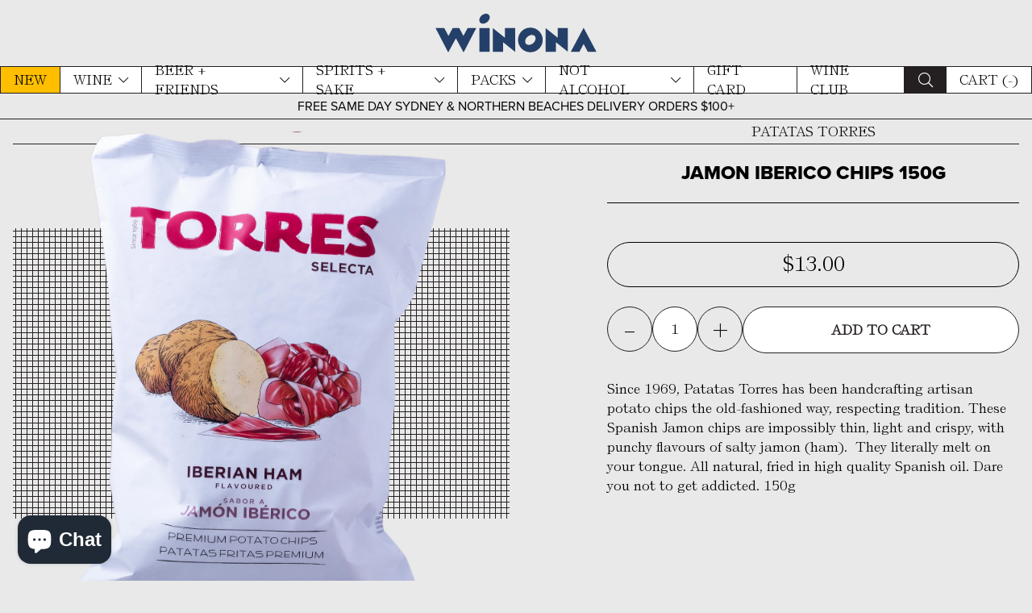

--- FILE ---
content_type: text/html; charset=utf-8
request_url: https://winonawine.com/products/patas-torres-jamon-iberico-150g
body_size: 17277
content:
<!DOCTYPE html>
<html>
  <head>
    <meta charset="utf-8">
    <meta http-equiv="X-UA-Compatible" content="IE=edge,chrome=1">
    <meta name="viewport" content="width=device-width, initial-scale=1">
    <meta name="facebook-domain-verification" content="def7wwbtdkm70kxhv5uhywq82jyyye">
    <title>Patatas Torres - Jamon Iberico Chips 150g</title>
    
<meta property="og:site_name" content="Winona Wine">
<meta property="og:url" content="https://winonawine.com/products/patas-torres-jamon-iberico-150g">
<meta property="og:title" content="Patatas Torres - Jamon Iberico Chips 150g">
<meta property="og:type" content="product">
<meta property="og:description" content="Since 1969, Patatas Torres has been handcrafting artisan potato chips the old-fashioned way, respecting tradition. These Spanish Jamon chips are impossibly thin, light and crispy, with punchy flavours of salty jamon (ham).  They literally melt on your tongue. All natural, fried in high quality Spanish oil. Dare you not"><meta property="og:price:amount" content="13.00">
<meta property="og:price:currency" content="AUD"><meta property="og:image" content="http://winonawine.com/cdn/shop/products/Winona-Wine-Patas-Torres-Jamon-Iberico-150g-Torres-Food-Stuff_1200x1200.png?v=1687769143">
<meta property="og:image:secure_url" content="https://winonawine.com/cdn/shop/products/Winona-Wine-Patas-Torres-Jamon-Iberico-150g-Torres-Food-Stuff_1200x1200.png?v=1687769143">
<meta name="twitter:card" content="summary_large_image">
<meta name="twitter:title" content="Patatas Torres - Jamon Iberico Chips 150g">
<meta name="twitter:description" content="Since 1969, Patatas Torres has been handcrafting artisan potato chips the old-fashioned way, respecting tradition. These Spanish Jamon chips are impossibly thin, light and crispy, with punchy flavours of salty jamon (ham).  They literally melt on your tongue. All natural, fried in high quality Spanish oil. Dare you not">
    
    <link rel="stylesheet" href="https://use.typekit.net/mib3ljs.css">
    
<style>
  @font-face {
  	font-family: 'Sales Event';
  	font-weight: 400;
  	src: url(//winonawine.com/cdn/shop/t/34/assets/salesevent.woff2?v=2724770383142569301652945546) format('woff2'), url(//winonawine.com/cdn/shop/t/34/assets/salesevent.woff?v=113583884510159733261652945545) format('woff');
  }
  
  @font-face {
  	font-family: 'Self Modern';
  	font-weight: 400;
  	src: url(//winonawine.com/cdn/shop/t/34/assets/selfmodern.woff2?v=55156576014544760181652945544) format('woff2'), url(//winonawine.com/cdn/shop/t/34/assets/selfmodern.woff?v=175098245659517415001652945551) format('woff');
  }
  
  @font-face {
  	font-family: 'Main Feature JNL';
  	font-weight: 400;
  	src: url(//winonawine.com/cdn/shop/t/34/assets/mainfeaturejnl.woff2?v=166584603024176151871652945548) format('woff2'), url(//winonawine.com/cdn/shop/t/34/assets/mainfeaturejnl.woff?v=52383058741717604271652945542) format('woff');
  }
</style>
    
    <link href="//winonawine.com/cdn/shop/t/34/assets/vendor.css?v=103017140095525267391733115865" rel="stylesheet" type="text/css" media="all" />
    
    <link href="//winonawine.com/cdn/shop/t/34/assets/app.css?v=5366441884380527561733115864" rel="stylesheet" type="text/css" media="all" />
    
    
<script>
  var siteSettings = {"over18_title":"Are you over 18 years of age?","over18_label":"Yes I am. I am able to produce, at delivery, a document that verifies their identity and age. No Alcohol can be sold or supplied to anyone under 18. It’s against the law. Same day deliveries will not be left unless the purchaser can be identified and age verified.","authority_title":"Authority to Leave?","authority_label":"Leave in a safe place (Cannot leave for same day orders)","giftmessage_title":"Gift message or delivery instruction?","giftmessage_label":"Yes, I would like to add a message or instruction","cartmessage":"\u003cp\u003eFree Shipping On All Orders Over $199\u003c\/p\u003e","suggestedproduct_title":"Suggested for you","suggested_product":"linengiftbag","address":"\u003cp\u003eSHOP 9\u003cbr\/\u003e2-14 PITTWATER ROAD\u003cbr\/\u003eMANLY NSW 2095\u003c\/p\u003e","map_url":"https:\/\/goo.gl\/maps\/yuePHfgYcN7gErNs8","phone_number":"(02) 9977 3460","hero_image":"\/\/winonawine.com\/cdn\/shop\/files\/Winona_Shop_Image.jpg?v=1613223120","hours_title":"Open 7 Days","opening_hours":"\u003cp\u003e\u003c\/p\u003e\u003cp\u003eMonday: 12pm to 8pm\u003c\/p\u003e\u003cp\u003eTuesday - Saturday: 10am to 9pm\u003c\/p\u003e\u003cp\u003eSunday: 10am to 8pm\u003c\/p\u003e","hours_custom_label_1":"","hours_custom_value_1":"","hours_custom_label_2":"","hours_custom_value_2":"","hours_custom_label_3":"","hours_custom_value_3":"","footer_left_title":"Always Was, Always Will Be","footer_left_content":"\u003cp\u003eWe acknowledge the Traditional Owners of the land on which Winona stands, the Cannalgal and Kayimai people, and pay our respects to Elders past, present and emerging.\u003c\/p\u003e","footer_right_title":"Liquor License # LIQP770017250","footer_right_content":"\u003cp\u003eWinona supports the responsible service of alcohol. No Alcohol can be sold or supplied to anyone under 18. It’s against the law.\u003c\/p\u003e","winona_forever_nitty_gritty":"\u003cp\u003eOrder before the 10th of the month to receive that month's pack; order after the 10th and you'll get the following month's pack. Packs are delivered the first week of every month. Recurring payments will be made on the 1st of each month. \u003c\/p\u003e\u003cp\u003e \u003c\/p\u003e\u003cp\u003ePause \/ cancel \/ change your subscription any time by emailing \u003ca href=\"mailto:hello@winonawine.com\" target=\"_blank\"\u003ehello@winonawine.com\u003c\/a\u003e\u003c\/p\u003e\u003cp\u003e \u003c\/p\u003e\u003cp\u003e10% off wine or beer in store and online, valid only while you are an active Vins or Tins subscriber (not valid during pauses).\u003c\/p\u003e","product_additional_info_enabled":false,"product_additional_info_title":"","product_additional_info":"","social--instagram--url":"https:\/\/www.instagram.com\/winona_wine\/","social--facebook--url":"https:\/\/www.facebook.com\/winonawinemanly\/","social--youtube--url":"","social--vimeo--url":"","social--pinterest--url":"","social--twitter--url":"","social--share-image":null,"checkout_logo_image":"\/\/winonawine.com\/cdn\/shop\/files\/WW-Winona-Branding-Logo-Primary-_yellow.png?v=1696391506","checkout_logo_position":"left","checkout_logo_size":"medium","checkout_body_background_color":"#fff","checkout_input_background_color_mode":"white","checkout_sidebar_background_color":"#fafafa","checkout_heading_font":"-apple-system, BlinkMacSystemFont, 'Segoe UI', Roboto, Helvetica, Arial, sans-serif, 'Apple Color Emoji', 'Segoe UI Emoji', 'Segoe UI Symbol'","checkout_body_font":"-apple-system, BlinkMacSystemFont, 'Segoe UI', Roboto, Helvetica, Arial, sans-serif, 'Apple Color Emoji', 'Segoe UI Emoji', 'Segoe UI Symbol'","checkout_accent_color":"#1878b9","checkout_button_color":"#1878b9","checkout_error_color":"#e22120","hours_mon":"10AM - 8PM","hours_tue":"10AM - 8PM","hours_wed":"10AM - 8PM","hours_thur":"10AM - 9PM","hours_fri":"10AM - 9PM","hours_sat":"10AM - 9PM","hours_sun":"10AM - 8PM","customer_layout":"customer_area"}
  var cart_json = {"note":null,"attributes":{},"original_total_price":0,"total_price":0,"total_discount":0,"total_weight":0.0,"item_count":0,"items":[],"requires_shipping":false,"currency":"AUD","items_subtotal_price":0,"cart_level_discount_applications":[],"checkout_charge_amount":0}
  
  	var current_product = {"id":6881472839856,"title":"Patatas Torres - Jamon Iberico Chips 150g","handle":"patas-torres-jamon-iberico-150g","description":"\u003cp\u003eSince 1969, Patatas Torres has been handcrafting artisan potato chips the old-fashioned way, respecting tradition. These Spanish Jamon chips are impossibly thin, light and crispy, with punchy flavours of salty jamon (ham).  They literally melt on your tongue. All natural, fried in high quality Spanish oil. Dare you not to get addicted. 150g\u003c\/p\u003e","published_at":"2023-10-25T20:08:14+11:00","created_at":"2021-09-15T19:33:07+10:00","vendor":"Patatas Torres","type":"Food Stuff","tags":["chips","Food Stuff","Variety_Chips"],"price":1300,"price_min":1300,"price_max":1300,"available":true,"price_varies":false,"compare_at_price":null,"compare_at_price_min":0,"compare_at_price_max":0,"compare_at_price_varies":false,"variants":[{"id":40638785388720,"title":"Default Title","option1":"Default Title","option2":null,"option3":null,"sku":"8426944021253","requires_shipping":true,"taxable":true,"featured_image":null,"available":true,"name":"Patatas Torres - Jamon Iberico Chips 150g","public_title":null,"options":["Default Title"],"price":1300,"weight":0,"compare_at_price":null,"inventory_management":"shopify","barcode":"","requires_selling_plan":false,"selling_plan_allocations":[]}],"images":["\/\/winonawine.com\/cdn\/shop\/products\/Winona-Wine-Patas-Torres-Jamon-Iberico-150g-Torres-Food-Stuff.png?v=1687769143"],"featured_image":"\/\/winonawine.com\/cdn\/shop\/products\/Winona-Wine-Patas-Torres-Jamon-Iberico-150g-Torres-Food-Stuff.png?v=1687769143","options":["Title"],"media":[{"alt":"Patas Torres - Jamon Iberico 150g","id":22155441602736,"position":1,"preview_image":{"aspect_ratio":0.799,"height":1500,"width":1199,"src":"\/\/winonawine.com\/cdn\/shop\/products\/Winona-Wine-Patas-Torres-Jamon-Iberico-150g-Torres-Food-Stuff.png?v=1687769143"},"aspect_ratio":0.799,"height":1500,"media_type":"image","src":"\/\/winonawine.com\/cdn\/shop\/products\/Winona-Wine-Patas-Torres-Jamon-Iberico-150g-Torres-Food-Stuff.png?v=1687769143","width":1199}],"requires_selling_plan":false,"selling_plan_groups":[],"content":"\u003cp\u003eSince 1969, Patatas Torres has been handcrafting artisan potato chips the old-fashioned way, respecting tradition. These Spanish Jamon chips are impossibly thin, light and crispy, with punchy flavours of salty jamon (ham).  They literally melt on your tongue. All natural, fried in high quality Spanish oil. Dare you not to get addicted. 150g\u003c\/p\u003e"}
  
  
  var suggestedProduct = {"id":6105093996720,"title":"Linen Bottle Gift Bag","handle":"linengiftbag","description":"\u003cp\u003eWine is awkward to wrap, we all know it. Say goodbye to those tacky newsagent cardboard gift bags and hello to this lovely linen wine bag with cotton rope drawstring. Use it for your baguettes afterwards, oui oui. \u003c\/p\u003e","published_at":"2023-12-28T10:11:47+11:00","created_at":"2020-11-30T07:43:18+11:00","vendor":"WINONA","type":"Objects","tags":["Gift","Object","Objects","ObjectsReport"],"price":600,"price_min":600,"price_max":600,"available":true,"price_varies":false,"compare_at_price":null,"compare_at_price_min":0,"compare_at_price_max":0,"compare_at_price_varies":false,"variants":[{"id":37646529855664,"title":"Default Title","option1":"Default Title","option2":null,"option3":null,"sku":"13912","requires_shipping":true,"taxable":true,"featured_image":null,"available":true,"name":"Linen Bottle Gift Bag","public_title":null,"options":["Default Title"],"price":600,"weight":0,"compare_at_price":null,"inventory_management":"shopify","barcode":"","requires_selling_plan":false,"selling_plan_allocations":[]}],"images":["\/\/winonawine.com\/cdn\/shop\/products\/Winona-Wine-Linen-Gift-Bag-WINONA-Objects.jpg?v=1629718386","\/\/winonawine.com\/cdn\/shop\/products\/Winona-Wine-Linen-Gift-Bag-WINONA-Objects-2.jpg?v=1687767226"],"featured_image":"\/\/winonawine.com\/cdn\/shop\/products\/Winona-Wine-Linen-Gift-Bag-WINONA-Objects.jpg?v=1629718386","options":["Title"],"media":[{"alt":null,"id":21874468946096,"position":1,"preview_image":{"aspect_ratio":1.0,"height":1500,"width":1500,"src":"\/\/winonawine.com\/cdn\/shop\/products\/Winona-Wine-Linen-Gift-Bag-WINONA-Objects.jpg?v=1629718386"},"aspect_ratio":1.0,"height":1500,"media_type":"image","src":"\/\/winonawine.com\/cdn\/shop\/products\/Winona-Wine-Linen-Gift-Bag-WINONA-Objects.jpg?v=1629718386","width":1500},{"alt":null,"id":21874469208240,"position":2,"preview_image":{"aspect_ratio":1.0,"height":1500,"width":1500,"src":"\/\/winonawine.com\/cdn\/shop\/products\/Winona-Wine-Linen-Gift-Bag-WINONA-Objects-2.jpg?v=1687767226"},"aspect_ratio":1.0,"height":1500,"media_type":"image","src":"\/\/winonawine.com\/cdn\/shop\/products\/Winona-Wine-Linen-Gift-Bag-WINONA-Objects-2.jpg?v=1687767226","width":1500}],"requires_selling_plan":false,"selling_plan_groups":[],"content":"\u003cp\u003eWine is awkward to wrap, we all know it. Say goodbye to those tacky newsagent cardboard gift bags and hello to this lovely linen wine bag with cotton rope drawstring. Use it for your baguettes afterwards, oui oui. \u003c\/p\u003e"}
  window.moneyFormat = "${{amount}}"
</script>
    
    <script src="//winonawine.com/cdn/shop/t/34/assets/app.js?v=126488548164274213881733115865" defer crossorigin></script>
    <script>window.performance && window.performance.mark && window.performance.mark('shopify.content_for_header.start');</script><meta name="google-site-verification" content="yWds9wQC-6R2n2tO6nnHEYZKBQT4It70mEQUx5G0ngk">
<meta id="shopify-digital-wallet" name="shopify-digital-wallet" content="/1542160430/digital_wallets/dialog">
<meta name="shopify-checkout-api-token" content="a7229e4348e7b5bcca5bbc661303b3cd">
<meta id="in-context-paypal-metadata" data-shop-id="1542160430" data-venmo-supported="false" data-environment="production" data-locale="en_US" data-paypal-v4="true" data-currency="AUD">
<link rel="alternate" type="application/json+oembed" href="https://winonawine.com/products/patas-torres-jamon-iberico-150g.oembed">
<script async="async" src="/checkouts/internal/preloads.js?locale=en-AU"></script>
<link rel="preconnect" href="https://shop.app" crossorigin="anonymous">
<script async="async" src="https://shop.app/checkouts/internal/preloads.js?locale=en-AU&shop_id=1542160430" crossorigin="anonymous"></script>
<script id="apple-pay-shop-capabilities" type="application/json">{"shopId":1542160430,"countryCode":"AU","currencyCode":"AUD","merchantCapabilities":["supports3DS"],"merchantId":"gid:\/\/shopify\/Shop\/1542160430","merchantName":"Winona Wine","requiredBillingContactFields":["postalAddress","email","phone"],"requiredShippingContactFields":["postalAddress","email","phone"],"shippingType":"shipping","supportedNetworks":["visa","masterCard","amex","jcb"],"total":{"type":"pending","label":"Winona Wine","amount":"1.00"},"shopifyPaymentsEnabled":true,"supportsSubscriptions":true}</script>
<script id="shopify-features" type="application/json">{"accessToken":"a7229e4348e7b5bcca5bbc661303b3cd","betas":["rich-media-storefront-analytics"],"domain":"winonawine.com","predictiveSearch":true,"shopId":1542160430,"locale":"en"}</script>
<script>var Shopify = Shopify || {};
Shopify.shop = "winona-wine.myshopify.com";
Shopify.locale = "en";
Shopify.currency = {"active":"AUD","rate":"1.0"};
Shopify.country = "AU";
Shopify.theme = {"name":"Rockethouse — Winona Wine (LIVE)","id":129816527024,"schema_name":"ShopifyKit starter theme","schema_version":"1.0.0","theme_store_id":null,"role":"main"};
Shopify.theme.handle = "null";
Shopify.theme.style = {"id":null,"handle":null};
Shopify.cdnHost = "winonawine.com/cdn";
Shopify.routes = Shopify.routes || {};
Shopify.routes.root = "/";</script>
<script type="module">!function(o){(o.Shopify=o.Shopify||{}).modules=!0}(window);</script>
<script>!function(o){function n(){var o=[];function n(){o.push(Array.prototype.slice.apply(arguments))}return n.q=o,n}var t=o.Shopify=o.Shopify||{};t.loadFeatures=n(),t.autoloadFeatures=n()}(window);</script>
<script>
  window.ShopifyPay = window.ShopifyPay || {};
  window.ShopifyPay.apiHost = "shop.app\/pay";
  window.ShopifyPay.redirectState = null;
</script>
<script id="shop-js-analytics" type="application/json">{"pageType":"product"}</script>
<script defer="defer" async type="module" src="//winonawine.com/cdn/shopifycloud/shop-js/modules/v2/client.init-shop-cart-sync_BT-GjEfc.en.esm.js"></script>
<script defer="defer" async type="module" src="//winonawine.com/cdn/shopifycloud/shop-js/modules/v2/chunk.common_D58fp_Oc.esm.js"></script>
<script defer="defer" async type="module" src="//winonawine.com/cdn/shopifycloud/shop-js/modules/v2/chunk.modal_xMitdFEc.esm.js"></script>
<script type="module">
  await import("//winonawine.com/cdn/shopifycloud/shop-js/modules/v2/client.init-shop-cart-sync_BT-GjEfc.en.esm.js");
await import("//winonawine.com/cdn/shopifycloud/shop-js/modules/v2/chunk.common_D58fp_Oc.esm.js");
await import("//winonawine.com/cdn/shopifycloud/shop-js/modules/v2/chunk.modal_xMitdFEc.esm.js");

  window.Shopify.SignInWithShop?.initShopCartSync?.({"fedCMEnabled":true,"windoidEnabled":true});

</script>
<script>
  window.Shopify = window.Shopify || {};
  if (!window.Shopify.featureAssets) window.Shopify.featureAssets = {};
  window.Shopify.featureAssets['shop-js'] = {"shop-cart-sync":["modules/v2/client.shop-cart-sync_DZOKe7Ll.en.esm.js","modules/v2/chunk.common_D58fp_Oc.esm.js","modules/v2/chunk.modal_xMitdFEc.esm.js"],"init-fed-cm":["modules/v2/client.init-fed-cm_B6oLuCjv.en.esm.js","modules/v2/chunk.common_D58fp_Oc.esm.js","modules/v2/chunk.modal_xMitdFEc.esm.js"],"shop-cash-offers":["modules/v2/client.shop-cash-offers_D2sdYoxE.en.esm.js","modules/v2/chunk.common_D58fp_Oc.esm.js","modules/v2/chunk.modal_xMitdFEc.esm.js"],"shop-login-button":["modules/v2/client.shop-login-button_QeVjl5Y3.en.esm.js","modules/v2/chunk.common_D58fp_Oc.esm.js","modules/v2/chunk.modal_xMitdFEc.esm.js"],"pay-button":["modules/v2/client.pay-button_DXTOsIq6.en.esm.js","modules/v2/chunk.common_D58fp_Oc.esm.js","modules/v2/chunk.modal_xMitdFEc.esm.js"],"shop-button":["modules/v2/client.shop-button_DQZHx9pm.en.esm.js","modules/v2/chunk.common_D58fp_Oc.esm.js","modules/v2/chunk.modal_xMitdFEc.esm.js"],"avatar":["modules/v2/client.avatar_BTnouDA3.en.esm.js"],"init-windoid":["modules/v2/client.init-windoid_CR1B-cfM.en.esm.js","modules/v2/chunk.common_D58fp_Oc.esm.js","modules/v2/chunk.modal_xMitdFEc.esm.js"],"init-shop-for-new-customer-accounts":["modules/v2/client.init-shop-for-new-customer-accounts_C_vY_xzh.en.esm.js","modules/v2/client.shop-login-button_QeVjl5Y3.en.esm.js","modules/v2/chunk.common_D58fp_Oc.esm.js","modules/v2/chunk.modal_xMitdFEc.esm.js"],"init-shop-email-lookup-coordinator":["modules/v2/client.init-shop-email-lookup-coordinator_BI7n9ZSv.en.esm.js","modules/v2/chunk.common_D58fp_Oc.esm.js","modules/v2/chunk.modal_xMitdFEc.esm.js"],"init-shop-cart-sync":["modules/v2/client.init-shop-cart-sync_BT-GjEfc.en.esm.js","modules/v2/chunk.common_D58fp_Oc.esm.js","modules/v2/chunk.modal_xMitdFEc.esm.js"],"shop-toast-manager":["modules/v2/client.shop-toast-manager_DiYdP3xc.en.esm.js","modules/v2/chunk.common_D58fp_Oc.esm.js","modules/v2/chunk.modal_xMitdFEc.esm.js"],"init-customer-accounts":["modules/v2/client.init-customer-accounts_D9ZNqS-Q.en.esm.js","modules/v2/client.shop-login-button_QeVjl5Y3.en.esm.js","modules/v2/chunk.common_D58fp_Oc.esm.js","modules/v2/chunk.modal_xMitdFEc.esm.js"],"init-customer-accounts-sign-up":["modules/v2/client.init-customer-accounts-sign-up_iGw4briv.en.esm.js","modules/v2/client.shop-login-button_QeVjl5Y3.en.esm.js","modules/v2/chunk.common_D58fp_Oc.esm.js","modules/v2/chunk.modal_xMitdFEc.esm.js"],"shop-follow-button":["modules/v2/client.shop-follow-button_CqMgW2wH.en.esm.js","modules/v2/chunk.common_D58fp_Oc.esm.js","modules/v2/chunk.modal_xMitdFEc.esm.js"],"checkout-modal":["modules/v2/client.checkout-modal_xHeaAweL.en.esm.js","modules/v2/chunk.common_D58fp_Oc.esm.js","modules/v2/chunk.modal_xMitdFEc.esm.js"],"shop-login":["modules/v2/client.shop-login_D91U-Q7h.en.esm.js","modules/v2/chunk.common_D58fp_Oc.esm.js","modules/v2/chunk.modal_xMitdFEc.esm.js"],"lead-capture":["modules/v2/client.lead-capture_BJmE1dJe.en.esm.js","modules/v2/chunk.common_D58fp_Oc.esm.js","modules/v2/chunk.modal_xMitdFEc.esm.js"],"payment-terms":["modules/v2/client.payment-terms_Ci9AEqFq.en.esm.js","modules/v2/chunk.common_D58fp_Oc.esm.js","modules/v2/chunk.modal_xMitdFEc.esm.js"]};
</script>
<script>(function() {
  var isLoaded = false;
  function asyncLoad() {
    if (isLoaded) return;
    isLoaded = true;
    var urls = ["https:\/\/assets1.adroll.com\/shopify\/latest\/j\/shopify_rolling_bootstrap_v2.js?adroll_adv_id=OG3VCAVUFBGOTEPXJMILH3\u0026adroll_pix_id=A7JCW72ETZFGZMHEA77NYQ\u0026shop=winona-wine.myshopify.com","https:\/\/cdn.nfcube.com\/instafeed-ace4a5a177ae93fd316ee833e6433fb0.js?shop=winona-wine.myshopify.com","https:\/\/sbzstag.cirkleinc.com\/?shop=winona-wine.myshopify.com","https:\/\/services.blend-ai.com\/pulse?shop=winona-wine.myshopify.com"];
    for (var i = 0; i < urls.length; i++) {
      var s = document.createElement('script');
      s.type = 'text/javascript';
      s.async = true;
      s.src = urls[i];
      var x = document.getElementsByTagName('script')[0];
      x.parentNode.insertBefore(s, x);
    }
  };
  if(window.attachEvent) {
    window.attachEvent('onload', asyncLoad);
  } else {
    window.addEventListener('load', asyncLoad, false);
  }
})();</script>
<script id="__st">var __st={"a":1542160430,"offset":39600,"reqid":"fe2a30c2-f45c-4e22-8887-0cd657c039dc-1769364115","pageurl":"winonawine.com\/products\/patas-torres-jamon-iberico-150g","u":"eaf4bcc55444","p":"product","rtyp":"product","rid":6881472839856};</script>
<script>window.ShopifyPaypalV4VisibilityTracking = true;</script>
<script id="captcha-bootstrap">!function(){'use strict';const t='contact',e='account',n='new_comment',o=[[t,t],['blogs',n],['comments',n],[t,'customer']],c=[[e,'customer_login'],[e,'guest_login'],[e,'recover_customer_password'],[e,'create_customer']],r=t=>t.map((([t,e])=>`form[action*='/${t}']:not([data-nocaptcha='true']) input[name='form_type'][value='${e}']`)).join(','),a=t=>()=>t?[...document.querySelectorAll(t)].map((t=>t.form)):[];function s(){const t=[...o],e=r(t);return a(e)}const i='password',u='form_key',d=['recaptcha-v3-token','g-recaptcha-response','h-captcha-response',i],f=()=>{try{return window.sessionStorage}catch{return}},m='__shopify_v',_=t=>t.elements[u];function p(t,e,n=!1){try{const o=window.sessionStorage,c=JSON.parse(o.getItem(e)),{data:r}=function(t){const{data:e,action:n}=t;return t[m]||n?{data:e,action:n}:{data:t,action:n}}(c);for(const[e,n]of Object.entries(r))t.elements[e]&&(t.elements[e].value=n);n&&o.removeItem(e)}catch(o){console.error('form repopulation failed',{error:o})}}const l='form_type',E='cptcha';function T(t){t.dataset[E]=!0}const w=window,h=w.document,L='Shopify',v='ce_forms',y='captcha';let A=!1;((t,e)=>{const n=(g='f06e6c50-85a8-45c8-87d0-21a2b65856fe',I='https://cdn.shopify.com/shopifycloud/storefront-forms-hcaptcha/ce_storefront_forms_captcha_hcaptcha.v1.5.2.iife.js',D={infoText:'Protected by hCaptcha',privacyText:'Privacy',termsText:'Terms'},(t,e,n)=>{const o=w[L][v],c=o.bindForm;if(c)return c(t,g,e,D).then(n);var r;o.q.push([[t,g,e,D],n]),r=I,A||(h.body.append(Object.assign(h.createElement('script'),{id:'captcha-provider',async:!0,src:r})),A=!0)});var g,I,D;w[L]=w[L]||{},w[L][v]=w[L][v]||{},w[L][v].q=[],w[L][y]=w[L][y]||{},w[L][y].protect=function(t,e){n(t,void 0,e),T(t)},Object.freeze(w[L][y]),function(t,e,n,w,h,L){const[v,y,A,g]=function(t,e,n){const i=e?o:[],u=t?c:[],d=[...i,...u],f=r(d),m=r(i),_=r(d.filter((([t,e])=>n.includes(e))));return[a(f),a(m),a(_),s()]}(w,h,L),I=t=>{const e=t.target;return e instanceof HTMLFormElement?e:e&&e.form},D=t=>v().includes(t);t.addEventListener('submit',(t=>{const e=I(t);if(!e)return;const n=D(e)&&!e.dataset.hcaptchaBound&&!e.dataset.recaptchaBound,o=_(e),c=g().includes(e)&&(!o||!o.value);(n||c)&&t.preventDefault(),c&&!n&&(function(t){try{if(!f())return;!function(t){const e=f();if(!e)return;const n=_(t);if(!n)return;const o=n.value;o&&e.removeItem(o)}(t);const e=Array.from(Array(32),(()=>Math.random().toString(36)[2])).join('');!function(t,e){_(t)||t.append(Object.assign(document.createElement('input'),{type:'hidden',name:u})),t.elements[u].value=e}(t,e),function(t,e){const n=f();if(!n)return;const o=[...t.querySelectorAll(`input[type='${i}']`)].map((({name:t})=>t)),c=[...d,...o],r={};for(const[a,s]of new FormData(t).entries())c.includes(a)||(r[a]=s);n.setItem(e,JSON.stringify({[m]:1,action:t.action,data:r}))}(t,e)}catch(e){console.error('failed to persist form',e)}}(e),e.submit())}));const S=(t,e)=>{t&&!t.dataset[E]&&(n(t,e.some((e=>e===t))),T(t))};for(const o of['focusin','change'])t.addEventListener(o,(t=>{const e=I(t);D(e)&&S(e,y())}));const B=e.get('form_key'),M=e.get(l),P=B&&M;t.addEventListener('DOMContentLoaded',(()=>{const t=y();if(P)for(const e of t)e.elements[l].value===M&&p(e,B);[...new Set([...A(),...v().filter((t=>'true'===t.dataset.shopifyCaptcha))])].forEach((e=>S(e,t)))}))}(h,new URLSearchParams(w.location.search),n,t,e,['guest_login'])})(!0,!0)}();</script>
<script integrity="sha256-4kQ18oKyAcykRKYeNunJcIwy7WH5gtpwJnB7kiuLZ1E=" data-source-attribution="shopify.loadfeatures" defer="defer" src="//winonawine.com/cdn/shopifycloud/storefront/assets/storefront/load_feature-a0a9edcb.js" crossorigin="anonymous"></script>
<script crossorigin="anonymous" defer="defer" src="//winonawine.com/cdn/shopifycloud/storefront/assets/shopify_pay/storefront-65b4c6d7.js?v=20250812"></script>
<script data-source-attribution="shopify.dynamic_checkout.dynamic.init">var Shopify=Shopify||{};Shopify.PaymentButton=Shopify.PaymentButton||{isStorefrontPortableWallets:!0,init:function(){window.Shopify.PaymentButton.init=function(){};var t=document.createElement("script");t.src="https://winonawine.com/cdn/shopifycloud/portable-wallets/latest/portable-wallets.en.js",t.type="module",document.head.appendChild(t)}};
</script>
<script data-source-attribution="shopify.dynamic_checkout.buyer_consent">
  function portableWalletsHideBuyerConsent(e){var t=document.getElementById("shopify-buyer-consent"),n=document.getElementById("shopify-subscription-policy-button");t&&n&&(t.classList.add("hidden"),t.setAttribute("aria-hidden","true"),n.removeEventListener("click",e))}function portableWalletsShowBuyerConsent(e){var t=document.getElementById("shopify-buyer-consent"),n=document.getElementById("shopify-subscription-policy-button");t&&n&&(t.classList.remove("hidden"),t.removeAttribute("aria-hidden"),n.addEventListener("click",e))}window.Shopify?.PaymentButton&&(window.Shopify.PaymentButton.hideBuyerConsent=portableWalletsHideBuyerConsent,window.Shopify.PaymentButton.showBuyerConsent=portableWalletsShowBuyerConsent);
</script>
<script data-source-attribution="shopify.dynamic_checkout.cart.bootstrap">document.addEventListener("DOMContentLoaded",(function(){function t(){return document.querySelector("shopify-accelerated-checkout-cart, shopify-accelerated-checkout")}if(t())Shopify.PaymentButton.init();else{new MutationObserver((function(e,n){t()&&(Shopify.PaymentButton.init(),n.disconnect())})).observe(document.body,{childList:!0,subtree:!0})}}));
</script>
<link id="shopify-accelerated-checkout-styles" rel="stylesheet" media="screen" href="https://winonawine.com/cdn/shopifycloud/portable-wallets/latest/accelerated-checkout-backwards-compat.css" crossorigin="anonymous">
<style id="shopify-accelerated-checkout-cart">
        #shopify-buyer-consent {
  margin-top: 1em;
  display: inline-block;
  width: 100%;
}

#shopify-buyer-consent.hidden {
  display: none;
}

#shopify-subscription-policy-button {
  background: none;
  border: none;
  padding: 0;
  text-decoration: underline;
  font-size: inherit;
  cursor: pointer;
}

#shopify-subscription-policy-button::before {
  box-shadow: none;
}

      </style>

<script>window.performance && window.performance.mark && window.performance.mark('shopify.content_for_header.end');</script>
    
    
    
    <link rel="shortcut icon" href="//winonawine.com/cdn/shop/t/34/assets/favicon.png?v=152749174078075056281652945543" type="image/png">
  <!-- BEGIN app block: shopify://apps/klaviyo-email-marketing-sms/blocks/klaviyo-onsite-embed/2632fe16-c075-4321-a88b-50b567f42507 -->












  <script async src="https://static.klaviyo.com/onsite/js/WnamR9/klaviyo.js?company_id=WnamR9"></script>
  <script>!function(){if(!window.klaviyo){window._klOnsite=window._klOnsite||[];try{window.klaviyo=new Proxy({},{get:function(n,i){return"push"===i?function(){var n;(n=window._klOnsite).push.apply(n,arguments)}:function(){for(var n=arguments.length,o=new Array(n),w=0;w<n;w++)o[w]=arguments[w];var t="function"==typeof o[o.length-1]?o.pop():void 0,e=new Promise((function(n){window._klOnsite.push([i].concat(o,[function(i){t&&t(i),n(i)}]))}));return e}}})}catch(n){window.klaviyo=window.klaviyo||[],window.klaviyo.push=function(){var n;(n=window._klOnsite).push.apply(n,arguments)}}}}();</script>

  
    <script id="viewed_product">
      if (item == null) {
        var _learnq = _learnq || [];

        var MetafieldReviews = null
        var MetafieldYotpoRating = null
        var MetafieldYotpoCount = null
        var MetafieldLooxRating = null
        var MetafieldLooxCount = null
        var okendoProduct = null
        var okendoProductReviewCount = null
        var okendoProductReviewAverageValue = null
        try {
          // The following fields are used for Customer Hub recently viewed in order to add reviews.
          // This information is not part of __kla_viewed. Instead, it is part of __kla_viewed_reviewed_items
          MetafieldReviews = {};
          MetafieldYotpoRating = null
          MetafieldYotpoCount = null
          MetafieldLooxRating = null
          MetafieldLooxCount = null

          okendoProduct = null
          // If the okendo metafield is not legacy, it will error, which then requires the new json formatted data
          if (okendoProduct && 'error' in okendoProduct) {
            okendoProduct = null
          }
          okendoProductReviewCount = okendoProduct ? okendoProduct.reviewCount : null
          okendoProductReviewAverageValue = okendoProduct ? okendoProduct.reviewAverageValue : null
        } catch (error) {
          console.error('Error in Klaviyo onsite reviews tracking:', error);
        }

        var item = {
          Name: "Patatas Torres - Jamon Iberico Chips 150g",
          ProductID: 6881472839856,
          Categories: ["Aperitivo Hour","Everything Collection","Food","Not Alcohol"],
          ImageURL: "https://winonawine.com/cdn/shop/products/Winona-Wine-Patas-Torres-Jamon-Iberico-150g-Torres-Food-Stuff_grande.png?v=1687769143",
          URL: "https://winonawine.com/products/patas-torres-jamon-iberico-150g",
          Brand: "Patatas Torres",
          Price: "$13.00",
          Value: "13.00",
          CompareAtPrice: "$0.00"
        };
        _learnq.push(['track', 'Viewed Product', item]);
        _learnq.push(['trackViewedItem', {
          Title: item.Name,
          ItemId: item.ProductID,
          Categories: item.Categories,
          ImageUrl: item.ImageURL,
          Url: item.URL,
          Metadata: {
            Brand: item.Brand,
            Price: item.Price,
            Value: item.Value,
            CompareAtPrice: item.CompareAtPrice
          },
          metafields:{
            reviews: MetafieldReviews,
            yotpo:{
              rating: MetafieldYotpoRating,
              count: MetafieldYotpoCount,
            },
            loox:{
              rating: MetafieldLooxRating,
              count: MetafieldLooxCount,
            },
            okendo: {
              rating: okendoProductReviewAverageValue,
              count: okendoProductReviewCount,
            }
          }
        }]);
      }
    </script>
  




  <script>
    window.klaviyoReviewsProductDesignMode = false
  </script>







<!-- END app block --><script src="https://cdn.shopify.com/extensions/e8878072-2f6b-4e89-8082-94b04320908d/inbox-1254/assets/inbox-chat-loader.js" type="text/javascript" defer="defer"></script>
<link rel="canonical" href="https://winonawine.com/products/patas-torres-jamon-iberico-150g">
<link href="https://monorail-edge.shopifysvc.com" rel="dns-prefetch">
<script>(function(){if ("sendBeacon" in navigator && "performance" in window) {try {var session_token_from_headers = performance.getEntriesByType('navigation')[0].serverTiming.find(x => x.name == '_s').description;} catch {var session_token_from_headers = undefined;}var session_cookie_matches = document.cookie.match(/_shopify_s=([^;]*)/);var session_token_from_cookie = session_cookie_matches && session_cookie_matches.length === 2 ? session_cookie_matches[1] : "";var session_token = session_token_from_headers || session_token_from_cookie || "";function handle_abandonment_event(e) {var entries = performance.getEntries().filter(function(entry) {return /monorail-edge.shopifysvc.com/.test(entry.name);});if (!window.abandonment_tracked && entries.length === 0) {window.abandonment_tracked = true;var currentMs = Date.now();var navigation_start = performance.timing.navigationStart;var payload = {shop_id: 1542160430,url: window.location.href,navigation_start,duration: currentMs - navigation_start,session_token,page_type: "product"};window.navigator.sendBeacon("https://monorail-edge.shopifysvc.com/v1/produce", JSON.stringify({schema_id: "online_store_buyer_site_abandonment/1.1",payload: payload,metadata: {event_created_at_ms: currentMs,event_sent_at_ms: currentMs}}));}}window.addEventListener('pagehide', handle_abandonment_event);}}());</script>
<script id="web-pixels-manager-setup">(function e(e,d,r,n,o){if(void 0===o&&(o={}),!Boolean(null===(a=null===(i=window.Shopify)||void 0===i?void 0:i.analytics)||void 0===a?void 0:a.replayQueue)){var i,a;window.Shopify=window.Shopify||{};var t=window.Shopify;t.analytics=t.analytics||{};var s=t.analytics;s.replayQueue=[],s.publish=function(e,d,r){return s.replayQueue.push([e,d,r]),!0};try{self.performance.mark("wpm:start")}catch(e){}var l=function(){var e={modern:/Edge?\/(1{2}[4-9]|1[2-9]\d|[2-9]\d{2}|\d{4,})\.\d+(\.\d+|)|Firefox\/(1{2}[4-9]|1[2-9]\d|[2-9]\d{2}|\d{4,})\.\d+(\.\d+|)|Chrom(ium|e)\/(9{2}|\d{3,})\.\d+(\.\d+|)|(Maci|X1{2}).+ Version\/(15\.\d+|(1[6-9]|[2-9]\d|\d{3,})\.\d+)([,.]\d+|)( \(\w+\)|)( Mobile\/\w+|) Safari\/|Chrome.+OPR\/(9{2}|\d{3,})\.\d+\.\d+|(CPU[ +]OS|iPhone[ +]OS|CPU[ +]iPhone|CPU IPhone OS|CPU iPad OS)[ +]+(15[._]\d+|(1[6-9]|[2-9]\d|\d{3,})[._]\d+)([._]\d+|)|Android:?[ /-](13[3-9]|1[4-9]\d|[2-9]\d{2}|\d{4,})(\.\d+|)(\.\d+|)|Android.+Firefox\/(13[5-9]|1[4-9]\d|[2-9]\d{2}|\d{4,})\.\d+(\.\d+|)|Android.+Chrom(ium|e)\/(13[3-9]|1[4-9]\d|[2-9]\d{2}|\d{4,})\.\d+(\.\d+|)|SamsungBrowser\/([2-9]\d|\d{3,})\.\d+/,legacy:/Edge?\/(1[6-9]|[2-9]\d|\d{3,})\.\d+(\.\d+|)|Firefox\/(5[4-9]|[6-9]\d|\d{3,})\.\d+(\.\d+|)|Chrom(ium|e)\/(5[1-9]|[6-9]\d|\d{3,})\.\d+(\.\d+|)([\d.]+$|.*Safari\/(?![\d.]+ Edge\/[\d.]+$))|(Maci|X1{2}).+ Version\/(10\.\d+|(1[1-9]|[2-9]\d|\d{3,})\.\d+)([,.]\d+|)( \(\w+\)|)( Mobile\/\w+|) Safari\/|Chrome.+OPR\/(3[89]|[4-9]\d|\d{3,})\.\d+\.\d+|(CPU[ +]OS|iPhone[ +]OS|CPU[ +]iPhone|CPU IPhone OS|CPU iPad OS)[ +]+(10[._]\d+|(1[1-9]|[2-9]\d|\d{3,})[._]\d+)([._]\d+|)|Android:?[ /-](13[3-9]|1[4-9]\d|[2-9]\d{2}|\d{4,})(\.\d+|)(\.\d+|)|Mobile Safari.+OPR\/([89]\d|\d{3,})\.\d+\.\d+|Android.+Firefox\/(13[5-9]|1[4-9]\d|[2-9]\d{2}|\d{4,})\.\d+(\.\d+|)|Android.+Chrom(ium|e)\/(13[3-9]|1[4-9]\d|[2-9]\d{2}|\d{4,})\.\d+(\.\d+|)|Android.+(UC? ?Browser|UCWEB|U3)[ /]?(15\.([5-9]|\d{2,})|(1[6-9]|[2-9]\d|\d{3,})\.\d+)\.\d+|SamsungBrowser\/(5\.\d+|([6-9]|\d{2,})\.\d+)|Android.+MQ{2}Browser\/(14(\.(9|\d{2,})|)|(1[5-9]|[2-9]\d|\d{3,})(\.\d+|))(\.\d+|)|K[Aa][Ii]OS\/(3\.\d+|([4-9]|\d{2,})\.\d+)(\.\d+|)/},d=e.modern,r=e.legacy,n=navigator.userAgent;return n.match(d)?"modern":n.match(r)?"legacy":"unknown"}(),u="modern"===l?"modern":"legacy",c=(null!=n?n:{modern:"",legacy:""})[u],f=function(e){return[e.baseUrl,"/wpm","/b",e.hashVersion,"modern"===e.buildTarget?"m":"l",".js"].join("")}({baseUrl:d,hashVersion:r,buildTarget:u}),m=function(e){var d=e.version,r=e.bundleTarget,n=e.surface,o=e.pageUrl,i=e.monorailEndpoint;return{emit:function(e){var a=e.status,t=e.errorMsg,s=(new Date).getTime(),l=JSON.stringify({metadata:{event_sent_at_ms:s},events:[{schema_id:"web_pixels_manager_load/3.1",payload:{version:d,bundle_target:r,page_url:o,status:a,surface:n,error_msg:t},metadata:{event_created_at_ms:s}}]});if(!i)return console&&console.warn&&console.warn("[Web Pixels Manager] No Monorail endpoint provided, skipping logging."),!1;try{return self.navigator.sendBeacon.bind(self.navigator)(i,l)}catch(e){}var u=new XMLHttpRequest;try{return u.open("POST",i,!0),u.setRequestHeader("Content-Type","text/plain"),u.send(l),!0}catch(e){return console&&console.warn&&console.warn("[Web Pixels Manager] Got an unhandled error while logging to Monorail."),!1}}}}({version:r,bundleTarget:l,surface:e.surface,pageUrl:self.location.href,monorailEndpoint:e.monorailEndpoint});try{o.browserTarget=l,function(e){var d=e.src,r=e.async,n=void 0===r||r,o=e.onload,i=e.onerror,a=e.sri,t=e.scriptDataAttributes,s=void 0===t?{}:t,l=document.createElement("script"),u=document.querySelector("head"),c=document.querySelector("body");if(l.async=n,l.src=d,a&&(l.integrity=a,l.crossOrigin="anonymous"),s)for(var f in s)if(Object.prototype.hasOwnProperty.call(s,f))try{l.dataset[f]=s[f]}catch(e){}if(o&&l.addEventListener("load",o),i&&l.addEventListener("error",i),u)u.appendChild(l);else{if(!c)throw new Error("Did not find a head or body element to append the script");c.appendChild(l)}}({src:f,async:!0,onload:function(){if(!function(){var e,d;return Boolean(null===(d=null===(e=window.Shopify)||void 0===e?void 0:e.analytics)||void 0===d?void 0:d.initialized)}()){var d=window.webPixelsManager.init(e)||void 0;if(d){var r=window.Shopify.analytics;r.replayQueue.forEach((function(e){var r=e[0],n=e[1],o=e[2];d.publishCustomEvent(r,n,o)})),r.replayQueue=[],r.publish=d.publishCustomEvent,r.visitor=d.visitor,r.initialized=!0}}},onerror:function(){return m.emit({status:"failed",errorMsg:"".concat(f," has failed to load")})},sri:function(e){var d=/^sha384-[A-Za-z0-9+/=]+$/;return"string"==typeof e&&d.test(e)}(c)?c:"",scriptDataAttributes:o}),m.emit({status:"loading"})}catch(e){m.emit({status:"failed",errorMsg:(null==e?void 0:e.message)||"Unknown error"})}}})({shopId: 1542160430,storefrontBaseUrl: "https://winonawine.com",extensionsBaseUrl: "https://extensions.shopifycdn.com/cdn/shopifycloud/web-pixels-manager",monorailEndpoint: "https://monorail-edge.shopifysvc.com/unstable/produce_batch",surface: "storefront-renderer",enabledBetaFlags: ["2dca8a86"],webPixelsConfigList: [{"id":"1248919728","configuration":"{\"accountID\":\"WnamR9\",\"webPixelConfig\":\"eyJlbmFibGVBZGRlZFRvQ2FydEV2ZW50cyI6IHRydWV9\"}","eventPayloadVersion":"v1","runtimeContext":"STRICT","scriptVersion":"524f6c1ee37bacdca7657a665bdca589","type":"APP","apiClientId":123074,"privacyPurposes":["ANALYTICS","MARKETING"],"dataSharingAdjustments":{"protectedCustomerApprovalScopes":["read_customer_address","read_customer_email","read_customer_name","read_customer_personal_data","read_customer_phone"]}},{"id":"1197867184","configuration":"{\"SHOP\": \"winona-wine.myshopify.com\"}","eventPayloadVersion":"v1","runtimeContext":"STRICT","scriptVersion":"88a4eae30551978f6b27136e26fc60bc","type":"APP","apiClientId":3940487,"privacyPurposes":["ANALYTICS","MARKETING","SALE_OF_DATA"],"dataSharingAdjustments":{"protectedCustomerApprovalScopes":["read_customer_address","read_customer_email","read_customer_name","read_customer_personal_data","read_customer_phone"]}},{"id":"446759088","configuration":"{\"config\":\"{\\\"pixel_id\\\":\\\"AW-11369233835\\\",\\\"target_country\\\":\\\"AU\\\",\\\"gtag_events\\\":[{\\\"type\\\":\\\"begin_checkout\\\",\\\"action_label\\\":\\\"AW-11369233835\\\/GJrMCMbf6uoYEKv7oq0q\\\"},{\\\"type\\\":\\\"search\\\",\\\"action_label\\\":\\\"AW-11369233835\\\/4Yc4CMDf6uoYEKv7oq0q\\\"},{\\\"type\\\":\\\"view_item\\\",\\\"action_label\\\":[\\\"AW-11369233835\\\/BxRxCL3f6uoYEKv7oq0q\\\",\\\"MC-BBHXQWNR8T\\\"]},{\\\"type\\\":\\\"purchase\\\",\\\"action_label\\\":[\\\"AW-11369233835\\\/tA0UCLff6uoYEKv7oq0q\\\",\\\"MC-BBHXQWNR8T\\\"]},{\\\"type\\\":\\\"page_view\\\",\\\"action_label\\\":[\\\"AW-11369233835\\\/zrpdCLrf6uoYEKv7oq0q\\\",\\\"MC-BBHXQWNR8T\\\"]},{\\\"type\\\":\\\"add_payment_info\\\",\\\"action_label\\\":\\\"AW-11369233835\\\/ZPc8CMnf6uoYEKv7oq0q\\\"},{\\\"type\\\":\\\"add_to_cart\\\",\\\"action_label\\\":\\\"AW-11369233835\\\/PP4bCMPf6uoYEKv7oq0q\\\"}],\\\"enable_monitoring_mode\\\":false}\"}","eventPayloadVersion":"v1","runtimeContext":"OPEN","scriptVersion":"b2a88bafab3e21179ed38636efcd8a93","type":"APP","apiClientId":1780363,"privacyPurposes":[],"dataSharingAdjustments":{"protectedCustomerApprovalScopes":["read_customer_address","read_customer_email","read_customer_name","read_customer_personal_data","read_customer_phone"]}},{"id":"114688176","configuration":"{\"pixel_id\":\"338310053837860\",\"pixel_type\":\"facebook_pixel\",\"metaapp_system_user_token\":\"-\"}","eventPayloadVersion":"v1","runtimeContext":"OPEN","scriptVersion":"ca16bc87fe92b6042fbaa3acc2fbdaa6","type":"APP","apiClientId":2329312,"privacyPurposes":["ANALYTICS","MARKETING","SALE_OF_DATA"],"dataSharingAdjustments":{"protectedCustomerApprovalScopes":["read_customer_address","read_customer_email","read_customer_name","read_customer_personal_data","read_customer_phone"]}},{"id":"72941744","eventPayloadVersion":"v1","runtimeContext":"LAX","scriptVersion":"1","type":"CUSTOM","privacyPurposes":["ANALYTICS"],"name":"Google Analytics tag (migrated)"},{"id":"shopify-app-pixel","configuration":"{}","eventPayloadVersion":"v1","runtimeContext":"STRICT","scriptVersion":"0450","apiClientId":"shopify-pixel","type":"APP","privacyPurposes":["ANALYTICS","MARKETING"]},{"id":"shopify-custom-pixel","eventPayloadVersion":"v1","runtimeContext":"LAX","scriptVersion":"0450","apiClientId":"shopify-pixel","type":"CUSTOM","privacyPurposes":["ANALYTICS","MARKETING"]}],isMerchantRequest: false,initData: {"shop":{"name":"Winona Wine","paymentSettings":{"currencyCode":"AUD"},"myshopifyDomain":"winona-wine.myshopify.com","countryCode":"AU","storefrontUrl":"https:\/\/winonawine.com"},"customer":null,"cart":null,"checkout":null,"productVariants":[{"price":{"amount":13.0,"currencyCode":"AUD"},"product":{"title":"Patatas Torres - Jamon Iberico Chips 150g","vendor":"Patatas Torres","id":"6881472839856","untranslatedTitle":"Patatas Torres - Jamon Iberico Chips 150g","url":"\/products\/patas-torres-jamon-iberico-150g","type":"Food Stuff"},"id":"40638785388720","image":{"src":"\/\/winonawine.com\/cdn\/shop\/products\/Winona-Wine-Patas-Torres-Jamon-Iberico-150g-Torres-Food-Stuff.png?v=1687769143"},"sku":"8426944021253","title":"Default Title","untranslatedTitle":"Default Title"}],"purchasingCompany":null},},"https://winonawine.com/cdn","fcfee988w5aeb613cpc8e4bc33m6693e112",{"modern":"","legacy":""},{"shopId":"1542160430","storefrontBaseUrl":"https:\/\/winonawine.com","extensionBaseUrl":"https:\/\/extensions.shopifycdn.com\/cdn\/shopifycloud\/web-pixels-manager","surface":"storefront-renderer","enabledBetaFlags":"[\"2dca8a86\"]","isMerchantRequest":"false","hashVersion":"fcfee988w5aeb613cpc8e4bc33m6693e112","publish":"custom","events":"[[\"page_viewed\",{}],[\"product_viewed\",{\"productVariant\":{\"price\":{\"amount\":13.0,\"currencyCode\":\"AUD\"},\"product\":{\"title\":\"Patatas Torres - Jamon Iberico Chips 150g\",\"vendor\":\"Patatas Torres\",\"id\":\"6881472839856\",\"untranslatedTitle\":\"Patatas Torres - Jamon Iberico Chips 150g\",\"url\":\"\/products\/patas-torres-jamon-iberico-150g\",\"type\":\"Food Stuff\"},\"id\":\"40638785388720\",\"image\":{\"src\":\"\/\/winonawine.com\/cdn\/shop\/products\/Winona-Wine-Patas-Torres-Jamon-Iberico-150g-Torres-Food-Stuff.png?v=1687769143\"},\"sku\":\"8426944021253\",\"title\":\"Default Title\",\"untranslatedTitle\":\"Default Title\"}}]]"});</script><script>
  window.ShopifyAnalytics = window.ShopifyAnalytics || {};
  window.ShopifyAnalytics.meta = window.ShopifyAnalytics.meta || {};
  window.ShopifyAnalytics.meta.currency = 'AUD';
  var meta = {"product":{"id":6881472839856,"gid":"gid:\/\/shopify\/Product\/6881472839856","vendor":"Patatas Torres","type":"Food Stuff","handle":"patas-torres-jamon-iberico-150g","variants":[{"id":40638785388720,"price":1300,"name":"Patatas Torres - Jamon Iberico Chips 150g","public_title":null,"sku":"8426944021253"}],"remote":false},"page":{"pageType":"product","resourceType":"product","resourceId":6881472839856,"requestId":"fe2a30c2-f45c-4e22-8887-0cd657c039dc-1769364115"}};
  for (var attr in meta) {
    window.ShopifyAnalytics.meta[attr] = meta[attr];
  }
</script>
<script class="analytics">
  (function () {
    var customDocumentWrite = function(content) {
      var jquery = null;

      if (window.jQuery) {
        jquery = window.jQuery;
      } else if (window.Checkout && window.Checkout.$) {
        jquery = window.Checkout.$;
      }

      if (jquery) {
        jquery('body').append(content);
      }
    };

    var hasLoggedConversion = function(token) {
      if (token) {
        return document.cookie.indexOf('loggedConversion=' + token) !== -1;
      }
      return false;
    }

    var setCookieIfConversion = function(token) {
      if (token) {
        var twoMonthsFromNow = new Date(Date.now());
        twoMonthsFromNow.setMonth(twoMonthsFromNow.getMonth() + 2);

        document.cookie = 'loggedConversion=' + token + '; expires=' + twoMonthsFromNow;
      }
    }

    var trekkie = window.ShopifyAnalytics.lib = window.trekkie = window.trekkie || [];
    if (trekkie.integrations) {
      return;
    }
    trekkie.methods = [
      'identify',
      'page',
      'ready',
      'track',
      'trackForm',
      'trackLink'
    ];
    trekkie.factory = function(method) {
      return function() {
        var args = Array.prototype.slice.call(arguments);
        args.unshift(method);
        trekkie.push(args);
        return trekkie;
      };
    };
    for (var i = 0; i < trekkie.methods.length; i++) {
      var key = trekkie.methods[i];
      trekkie[key] = trekkie.factory(key);
    }
    trekkie.load = function(config) {
      trekkie.config = config || {};
      trekkie.config.initialDocumentCookie = document.cookie;
      var first = document.getElementsByTagName('script')[0];
      var script = document.createElement('script');
      script.type = 'text/javascript';
      script.onerror = function(e) {
        var scriptFallback = document.createElement('script');
        scriptFallback.type = 'text/javascript';
        scriptFallback.onerror = function(error) {
                var Monorail = {
      produce: function produce(monorailDomain, schemaId, payload) {
        var currentMs = new Date().getTime();
        var event = {
          schema_id: schemaId,
          payload: payload,
          metadata: {
            event_created_at_ms: currentMs,
            event_sent_at_ms: currentMs
          }
        };
        return Monorail.sendRequest("https://" + monorailDomain + "/v1/produce", JSON.stringify(event));
      },
      sendRequest: function sendRequest(endpointUrl, payload) {
        // Try the sendBeacon API
        if (window && window.navigator && typeof window.navigator.sendBeacon === 'function' && typeof window.Blob === 'function' && !Monorail.isIos12()) {
          var blobData = new window.Blob([payload], {
            type: 'text/plain'
          });

          if (window.navigator.sendBeacon(endpointUrl, blobData)) {
            return true;
          } // sendBeacon was not successful

        } // XHR beacon

        var xhr = new XMLHttpRequest();

        try {
          xhr.open('POST', endpointUrl);
          xhr.setRequestHeader('Content-Type', 'text/plain');
          xhr.send(payload);
        } catch (e) {
          console.log(e);
        }

        return false;
      },
      isIos12: function isIos12() {
        return window.navigator.userAgent.lastIndexOf('iPhone; CPU iPhone OS 12_') !== -1 || window.navigator.userAgent.lastIndexOf('iPad; CPU OS 12_') !== -1;
      }
    };
    Monorail.produce('monorail-edge.shopifysvc.com',
      'trekkie_storefront_load_errors/1.1',
      {shop_id: 1542160430,
      theme_id: 129816527024,
      app_name: "storefront",
      context_url: window.location.href,
      source_url: "//winonawine.com/cdn/s/trekkie.storefront.8d95595f799fbf7e1d32231b9a28fd43b70c67d3.min.js"});

        };
        scriptFallback.async = true;
        scriptFallback.src = '//winonawine.com/cdn/s/trekkie.storefront.8d95595f799fbf7e1d32231b9a28fd43b70c67d3.min.js';
        first.parentNode.insertBefore(scriptFallback, first);
      };
      script.async = true;
      script.src = '//winonawine.com/cdn/s/trekkie.storefront.8d95595f799fbf7e1d32231b9a28fd43b70c67d3.min.js';
      first.parentNode.insertBefore(script, first);
    };
    trekkie.load(
      {"Trekkie":{"appName":"storefront","development":false,"defaultAttributes":{"shopId":1542160430,"isMerchantRequest":null,"themeId":129816527024,"themeCityHash":"3353420134380408539","contentLanguage":"en","currency":"AUD","eventMetadataId":"2b6b5137-9b07-4c4f-860f-cb875d3e280a"},"isServerSideCookieWritingEnabled":true,"monorailRegion":"shop_domain","enabledBetaFlags":["65f19447"]},"Session Attribution":{},"S2S":{"facebookCapiEnabled":true,"source":"trekkie-storefront-renderer","apiClientId":580111}}
    );

    var loaded = false;
    trekkie.ready(function() {
      if (loaded) return;
      loaded = true;

      window.ShopifyAnalytics.lib = window.trekkie;

      var originalDocumentWrite = document.write;
      document.write = customDocumentWrite;
      try { window.ShopifyAnalytics.merchantGoogleAnalytics.call(this); } catch(error) {};
      document.write = originalDocumentWrite;

      window.ShopifyAnalytics.lib.page(null,{"pageType":"product","resourceType":"product","resourceId":6881472839856,"requestId":"fe2a30c2-f45c-4e22-8887-0cd657c039dc-1769364115","shopifyEmitted":true});

      var match = window.location.pathname.match(/checkouts\/(.+)\/(thank_you|post_purchase)/)
      var token = match? match[1]: undefined;
      if (!hasLoggedConversion(token)) {
        setCookieIfConversion(token);
        window.ShopifyAnalytics.lib.track("Viewed Product",{"currency":"AUD","variantId":40638785388720,"productId":6881472839856,"productGid":"gid:\/\/shopify\/Product\/6881472839856","name":"Patatas Torres - Jamon Iberico Chips 150g","price":"13.00","sku":"8426944021253","brand":"Patatas Torres","variant":null,"category":"Food Stuff","nonInteraction":true,"remote":false},undefined,undefined,{"shopifyEmitted":true});
      window.ShopifyAnalytics.lib.track("monorail:\/\/trekkie_storefront_viewed_product\/1.1",{"currency":"AUD","variantId":40638785388720,"productId":6881472839856,"productGid":"gid:\/\/shopify\/Product\/6881472839856","name":"Patatas Torres - Jamon Iberico Chips 150g","price":"13.00","sku":"8426944021253","brand":"Patatas Torres","variant":null,"category":"Food Stuff","nonInteraction":true,"remote":false,"referer":"https:\/\/winonawine.com\/products\/patas-torres-jamon-iberico-150g"});
      }
    });


        var eventsListenerScript = document.createElement('script');
        eventsListenerScript.async = true;
        eventsListenerScript.src = "//winonawine.com/cdn/shopifycloud/storefront/assets/shop_events_listener-3da45d37.js";
        document.getElementsByTagName('head')[0].appendChild(eventsListenerScript);

})();</script>
  <script>
  if (!window.ga || (window.ga && typeof window.ga !== 'function')) {
    window.ga = function ga() {
      (window.ga.q = window.ga.q || []).push(arguments);
      if (window.Shopify && window.Shopify.analytics && typeof window.Shopify.analytics.publish === 'function') {
        window.Shopify.analytics.publish("ga_stub_called", {}, {sendTo: "google_osp_migration"});
      }
      console.error("Shopify's Google Analytics stub called with:", Array.from(arguments), "\nSee https://help.shopify.com/manual/promoting-marketing/pixels/pixel-migration#google for more information.");
    };
    if (window.Shopify && window.Shopify.analytics && typeof window.Shopify.analytics.publish === 'function') {
      window.Shopify.analytics.publish("ga_stub_initialized", {}, {sendTo: "google_osp_migration"});
    }
  }
</script>
<script
  defer
  src="https://winonawine.com/cdn/shopifycloud/perf-kit/shopify-perf-kit-3.0.4.min.js"
  data-application="storefront-renderer"
  data-shop-id="1542160430"
  data-render-region="gcp-us-east1"
  data-page-type="product"
  data-theme-instance-id="129816527024"
  data-theme-name="ShopifyKit starter theme"
  data-theme-version="1.0.0"
  data-monorail-region="shop_domain"
  data-resource-timing-sampling-rate="10"
  data-shs="true"
  data-shs-beacon="true"
  data-shs-export-with-fetch="true"
  data-shs-logs-sample-rate="1"
  data-shs-beacon-endpoint="https://winonawine.com/api/collect"
></script>
</head>
  <body class="template-" id="patatas-torres-jamon-iberico-chips-150g" data-template="product">
    <div id="app">
      <div class="nav-overlay"></div>
      <header>
        <div class="logo-bar mx-auto"><a class="aspect-w-4 aspect-h-1 w-full" href="/"><img class="object-contain object-center" id="logo" src="//winonawine.com/cdn/shop/t/34/assets/logo.svg?v=158117578638507641501652945543" alt="Winona Wine"></a></div>
      </header>
      <nav>
        <div class="nav-bar">
          <div class="mobile-nav-toggle"><i class="fal fa-bars"></i></div>
          <div class="nav-links">
            <div class="nav-link"><a class="link-element bg-yellow" href="/collections/latest-and-greatest">New</a></div>
            
            
            
            
            <div class="nav-link parent ">
              <div class="link-element"><span>Wine</span><span class="go-arrow"><i class="fal fa-chevron-right desktopnav:hidden"></i><i class="fal fa-chevron-down mobilenav:hidden"></i></span></div>
              <div class="sub-nav-links">
                
                <a class="link-element " href="/collections/natural-wine"> <span>All</span><span class="go-arrow">&rarr;</span></a>
                
                <a class="link-element " href="/collections/winona-forever"> <span>Wine Club</span><span class="go-arrow">&rarr;</span></a>
                
                <a class="link-element " href="/collections/red-1"> <span>Red</span><span class="go-arrow">&rarr;</span></a>
                
                <a class="link-element " href="/collections/orange-wine"> <span>Orange</span><span class="go-arrow">&rarr;</span></a>
                
                <a class="link-element " href="/collections/rose-wine"> <span>Rosé</span><span class="go-arrow">&rarr;</span></a>
                
                <a class="link-element " href="/collections/natural-white-wine"> <span>White</span><span class="go-arrow">&rarr;</span></a>
                
                <a class="link-element " href="/collections/sparkling"> <span>Sparkling</span><span class="go-arrow">&rarr;</span></a>
                
                <a class="link-element " href="/collections/premium-wine"> <span>Rare + Big</span><span class="go-arrow">&rarr;</span></a>
                
                <a class="link-element subnav-back-trigger"><span>&larr; Wine</span></a>
              </div>
            </div>
            
            
            
            
            
            
            <div class="nav-link parent ">
              <div class="link-element"><span>Beer + Friends</span><span class="go-arrow"><i class="fal fa-chevron-right desktopnav:hidden"></i><i class="fal fa-chevron-down mobilenav:hidden"></i></span></div>
              <div class="sub-nav-links">
                
                <a class="link-element " href="/collections/beer-1"> <span>Beer</span><span class="go-arrow">&rarr;</span></a>
                
                <a class="link-element " href="/collections/cider"> <span>Cider</span><span class="go-arrow">&rarr;</span></a>
                
                <a class="link-element " href="/collections/seltzers"> <span>Hard Seltzer</span><span class="go-arrow">&rarr;</span></a>
                
                <a class="link-element subnav-back-trigger"><span>&larr; Beer + Friends</span></a>
              </div>
            </div>
            
            
            
            
            
            
            <div class="nav-link parent ">
              <div class="link-element"><span>Spirits + Sake</span><span class="go-arrow"><i class="fal fa-chevron-right desktopnav:hidden"></i><i class="fal fa-chevron-down mobilenav:hidden"></i></span></div>
              <div class="sub-nav-links">
                
                <a class="link-element " href="/collections/spirits"> <span>All</span><span class="go-arrow">&rarr;</span></a>
                
                <a class="link-element " href="/collections/gin"> <span>Gin</span><span class="go-arrow">&rarr;</span></a>
                
                <a class="link-element " href="/collections/tequila-mezcal"> <span>Tequila + Mezcal</span><span class="go-arrow">&rarr;</span></a>
                
                <a class="link-element " href="/collections/sake"> <span>Sake</span><span class="go-arrow">&rarr;</span></a>
                
                <a class="link-element " href="/collections/whisky"> <span>Whisky</span><span class="go-arrow">&rarr;</span></a>
                
                <a class="link-element " href="/collections/spirits"> <span>More</span><span class="go-arrow">&rarr;</span></a>
                
                <a class="link-element subnav-back-trigger"><span>&larr; Spirits + Sake</span></a>
              </div>
            </div>
            
            
            
            
            
            
            <div class="nav-link parent ">
              <div class="link-element"><span>Packs</span><span class="go-arrow"><i class="fal fa-chevron-right desktopnav:hidden"></i><i class="fal fa-chevron-down mobilenav:hidden"></i></span></div>
              <div class="sub-nav-links">
                
                <a class="link-element " href="/collections/winona-packs"> <span>Packs</span><span class="go-arrow">&rarr;</span></a>
                
                <a class="link-element " href="/collections/winona-forever"> <span>Wine Club</span><span class="go-arrow">&rarr;</span></a>
                
                <a class="link-element subnav-back-trigger"><span>&larr; Packs</span></a>
              </div>
            </div>
            
            
            
            
            
            
            <div class="nav-link parent ">
              <div class="link-element"><span>Not Alcohol</span><span class="go-arrow"><i class="fal fa-chevron-right desktopnav:hidden"></i><i class="fal fa-chevron-down mobilenav:hidden"></i></span></div>
              <div class="sub-nav-links">
                
                <a class="link-element " href="/collections/gifts"> <span>All</span><span class="go-arrow">&rarr;</span></a>
                
                <a class="link-element " href="/collections/objects"> <span>Objects + Merch</span><span class="go-arrow">&rarr;</span></a>
                
                <a class="link-element " href="/collections/food-1"> <span>Food</span><span class="go-arrow">&rarr;</span></a>
                
                <a class="link-element " href="/collections/non-alcoholic"> <span>Alcohol-Free Drinks</span><span class="go-arrow">&rarr;</span></a>
                
                <a class="link-element subnav-back-trigger"><span>&larr; Not Alcohol</span></a>
              </div>
            </div>
            
            
            
            
            
            
            <div class="nav-link "><a class="link-element" href="/pages/gift-card">Gift Card</a></div>
            
            
            
            
            
            
            <div class="nav-link "><a class="link-element" href="/collections/winona-forever">Wine Club</a></div>
            
            
            
            
          </div>
          <div class="nav-controls">
            <site-search :open="searchOpen"></site-search>
            <cart-status></cart-status>
          </div>
        </div>
      </nav>
      <shopping-cart class="mini-cart" :items="cart.cartItems"></shopping-cart>
      <div id="shopify-section-announcement" class="shopify-section announcement-section">


<div class="announcement-bar" data-speed="3000">
  
  
  <div class="announcement ">
    <div class="announcement-content"><p>10% Off Any 6+ Wines</p>			</div>
  </div>
  
  
  <div class="announcement ">
    <div class="announcement-content"><p>Free Same Day Sydney & Northern Beaches Delivery Orders $100+</p>			</div>
  </div>
  
  
  <div class="announcement ">
    <div class="announcement-content"><p>EXPRESS DELIVERY AVAILABLE</p>			</div>
  </div>
  
  
</div>



</div>
      
      <main role="main">
        



<div class="container product-page relative">
  <div class="product-vendor-title md:grid md:grid-cols-12 md:gap-4">
    <div class="flex text-center justify-center items-center md:col-span-5 md:col-start-8"><a href="/collections/vendors?q=Patatas Torres">Patatas Torres</a></div>
  </div>
  <div class="product-page-grid md:grid md:grid-cols-12 md:gap-4">
    <div class="product-image">
      <div class="product-image-inner">
        <div class="bg-grid" style="background-image: url(//winonawine.com/cdn/shop/t/34/assets/grid.png?v=97009530957431011591652945546)"></div>
        <img class="responsive-image__image product-hero object-contain" id="Image-29872885596336-" src="//winonawine.com/cdn/shop/products/Winona-Wine-Patas-Torres-Jamon-Iberico-150g-Torres-Food-Stuff_1200x.png?v=1687769143" data-src="" data-widths="[]" data-aspectratio="0.7993333333333333" data-sizes="auto" tabindex="-1" width="1199" height="1500" alt="Patas Torres - Jamon Iberico 150g"/>
        
        
        
      </div>
    </div>
    <div class="product-detail">
      <div class="product-title">
        
        
        <h1>Jamon Iberico Chips 150g</h1>
      </div>
      
      
      
      
      <div class="product-purchasing single">
        <add-to-cart data-productid="6881472839856" data-selected="40638785388720" data-variantids="[40638785388720]"></add-to-cart>
      </div>
      
      
      
      
      <div class="product-description"> 
        <div class="product-meta mb-4">
          
          
          
          
          
          
          
          
          
          
          
          
          
          
          
          
        </div>
        <div x-data="{ readmore: false }">
          
          
          <h3><p>Since 1969, Patatas Torres has been handcrafting artisan potato chips the old-fashioned way, respecting tradition. These Spanish Jamon chips are impossibly thin, light and crispy, with punchy flavours of salty jamon (ham).  They literally melt on your tongue. All natural, fried in high quality Spanish oil. Dare you not to get addicted. 150g</p></h3>
          
          
        </div>
      </div>
    </div>
  </div>
</div>
<div class="container product-page">
  <div id="shopify-section-product-recommendations" class="shopify-section">
<div class="product-recommendations" data-base-url="/recommendations/products" data-product-id="6881472839856" data-limit="4">
  
  
</div></div>
  
</div>


        
      </main>
      <div id="shopify-section-footer" class="shopify-section">
<footer>
  <div class="container">
    <div class="px-4 py-4">
      <div class="text-center py-4 mx-auto max-w-md">
        <p class="text-sm pb-2 font-headings uppercase">Sign up to our mailing list</p>
        <form class="email_signup font-headings klaviyo_gdpr_embed_R4PHjD" action="//manage.kmail-lists.com/subscriptions/subscribe" data-ajax-submit="//manage.kmail-lists.com/ajax/subscriptions/subscribe" method="GET" target="_blank" novalidate="novalidate">
          <div class="flex">
            <div class="input-wrap text-red rounded-tl-full rounded-bl-full flex bg-white">
              <input type="hidden" name="g" value="R4PHjD"/>
              <input type="hidden" name="$fields" value="first_name,last_name"/>
              <input class="py-2 px-4 w-full bg-transparent" placeholder="First Name" name="first_name"/>
              <input class="py-2 px-4 w-full bg-transparent with-btn" placeholder="Email Address*" name="email" id="k_id_email" required="required"/>
            </div>
            <button class="rounded-tr-full rounded-br-full bg-blue px-4 uppercase klaviyo_submit_button focus:outline-none" type="submit">Submit</button>
          </div>
          <div class="klaviyo_messages text-sm flex w-full justify-center uppercase">
            <div class="success_message py-4" style="display:none"></div>
            <div class="error_message text-red py-4" style="display:none"></div>
          </div>
        </form>
      </div>
      <div class="text-center self-center py-4 md:flex md:justify-center md:py-2">
        
        <a class="inline-block mx-2 md:mx-4" href="https://www.instagram.com/winona_wine/" target="_blank" alt="Follow us on Instagram"><i class="fab fa-instagram text-2xl"></i></a>
        
        
        
        <a class="inline-block mx-2 md:mx-4" href="https://www.facebook.com/winonawinemanly/" target="_blank" alt="Follow us on Facebook"><i class="fab fa-facebook-square text-2xl"></i></a>
        
        
      </div>
      <div class="text-center font-headings uppercase self-center md:text-right md:flex md:justify-center md:py-4">
        
        
        <div class="nav-link"><a class="hover:underline" href="/pages/about-new">About Us</a>
          
          <span class="font-extrabold px-4 mobile:hidden">·</span>
          
          
        </div>
        
        
        <div class="nav-link"><a class="hover:underline" href="/pages/contact">Contact</a>
          
          <span class="font-extrabold px-4 mobile:hidden">·</span>
          
          
        </div>
        
        
        <div class="nav-link"><a class="hover:underline" href="/pages/shipping-info">Shipping Info</a>
          
          <span class="font-extrabold px-4 mobile:hidden">·</span>
          
          
        </div>
        
        
        <div class="nav-link"><a class="hover:underline" href="/pages/privacy">Privacy</a>
          
          <span class="font-extrabold px-4 mobile:hidden">·</span>
          
          
        </div>
        
        
        <div class="nav-link"><a class="hover:underline" href="/pages/terms-conditions">Terms & Conditions</a>
          
          <span class="font-extrabold px-4 mobile:hidden">·</span>
          
          
        </div>
        
        
        <div class="nav-link"><a class="hover:underline" href="/account">Account</a>
          
          
        </div>
        
        
      </div>
      <div class="uppercase font-headings text-center py-2 gap md:grid md:grid-cols-2 md:gap-32">
        <div class="leading-snug text-xs py-2">
          <p class="underline">Always Was, Always Will Be</p>
          <p>We acknowledge the Traditional Owners of the land on which Winona stands, the Cannalgal and Kayimai people, and pay our respects to Elders past, present and emerging.</p>
          
        </div>
        <div class="leading-snug text-xs py-2">
          <p class="underline">Liquor License # LIQP770017250</p>
          <p>Winona supports the responsible service of alcohol. No Alcohol can be sold or supplied to anyone under 18. It’s against the law.</p>
          
        </div>
      </div>
    </div>
  </div>
</footer></div>
      
    </div>
    <script type="text/javascript" src="//www.klaviyo.com/media/js/public/klaviyo_subscribe.js"></script>
    <script type="text/javascript">
      KlaviyoSubscribe.attachToForms('.email_signup', {
      	hide_form_on_success: true,
      	success_message: "You're in! Keep an eye on your inbox for updates.",
      	extra_properties: {
      		$source: '$embed',
      		$method_type: "Klaviyo Form",
      		$method_id: 'embed',
      		$consent_version: 'Embed default text'
      	}
      });
      
      KlaviyoSubscribe.attachToForms('#mailnovaSignup', {
      	hide_form_on_success: true,
      	success_message: "You're in! Keep an eye on your inbox for updates.",
      	extra_properties: {
      		$source: '$embed',
      		$method_type: "Klaviyo Form",
      		$method_id: 'embed',
      		$consent_version: 'Embed default text'
      	},
      	success: function($form) {
      		console.log('form success, firing event')
      		const formSuccess = new Event('formSuccess')
      		window.dispatchEvent(formSuccess)
      	}
      });
      
    </script>
    <script type="text/javascript">
      // <![CDATA[
      (function (g, i, f, t, u, p, s) { g[u] = g[u] || function() { (g[u].q = g[u].q || []).push(arguments) }; p = i.createElement(f); p.async = 1; p.src = t; s = i.getElementsByTagName(f)[0]; s.parentNode.insertBefore(p, s); })(window, document, "script", "https://cdn.giftup.app/dist/gift-up.js", "giftup"); 
      // ]]>
    </script>
  <div id="shopify-block-Aajk0TllTV2lJZTdoT__15683396631634586217" class="shopify-block shopify-app-block"><script
  id="chat-button-container"
  data-horizontal-position=bottom_left
  data-vertical-position=lowest
  data-icon=chat_bubble
  data-text=chat_with_us
  data-color=#202a36
  data-secondary-color=#FFFFFF
  data-ternary-color=#6A6A6A
  
    data-greeting-message=%F0%9F%91%8B+Hello%21+
  
  data-domain=winonawine.com
  data-shop-domain=winonawine.com
  data-external-identifier=-JErpBEt_J4tZDCC3NHcLbyTSf3c7btCKo71XoNa72I
  
>
</script>


</div></body>
</html>